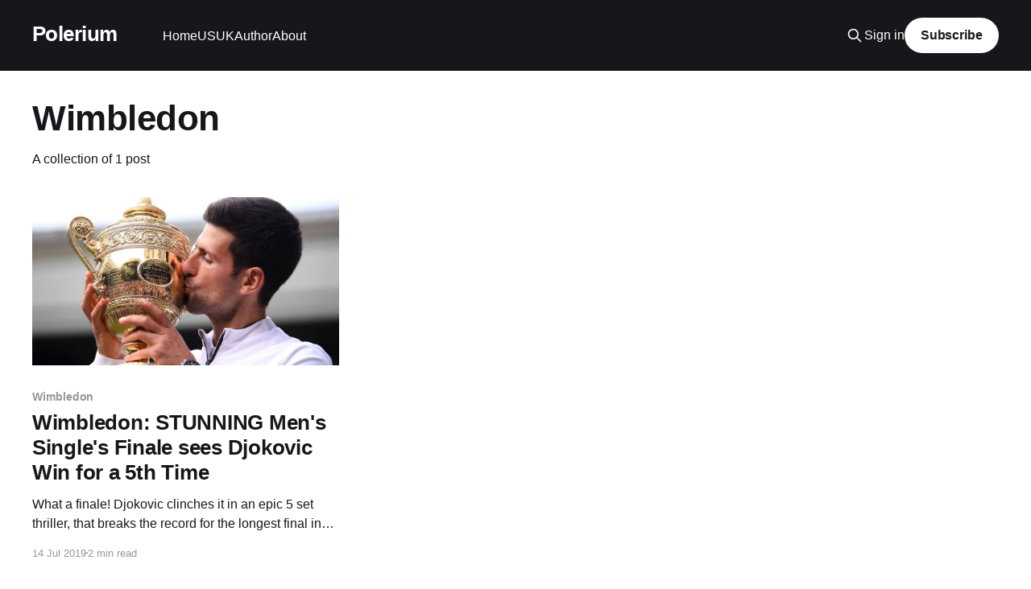

--- FILE ---
content_type: text/html; charset=utf-8
request_url: https://www.polerium.com/tag/wimbledon/
body_size: 3487
content:
<!DOCTYPE html>
<html lang="en">
<head>

    <title>Wimbledon - Polerium</title>
    <meta charset="utf-8" />
    <meta http-equiv="X-UA-Compatible" content="IE=edge" />
    <meta name="HandheldFriendly" content="True" />
    <meta name="viewport" content="width=device-width, initial-scale=1.0" />
    
    <link rel="preload" as="style" href="https://www.polerium.com/assets/built/screen.css?v=eb29c08062" />
    <link rel="preload" as="script" href="https://www.polerium.com/assets/built/casper.js?v=eb29c08062" />

    <link rel="stylesheet" type="text/css" href="https://www.polerium.com/assets/built/screen.css?v=eb29c08062" />

    <link rel="canonical" href="https://www.polerium.com/tag/wimbledon/">
    <meta name="referrer" content="no-referrer-when-downgrade">
    
    <meta property="og:site_name" content="Polerium">
    <meta property="og:type" content="website">
    <meta property="og:title" content="Wimbledon - Polerium">
    <meta property="og:url" content="https://www.polerium.com/tag/wimbledon/">
    <meta property="og:image" content="https://static.ghost.org/v1.0.0/images/blog-cover.jpg">
    <meta property="article:publisher" content="https://www.facebook.com/Polerium">
    <meta name="twitter:card" content="summary_large_image">
    <meta name="twitter:title" content="Wimbledon - Polerium">
    <meta name="twitter:url" content="https://www.polerium.com/tag/wimbledon/">
    <meta name="twitter:image" content="https://static.ghost.org/v1.0.0/images/blog-cover.jpg">
    <meta property="og:image:width" content="1200">
    <meta property="og:image:height" content="400">
    
    <script type="application/ld+json">
{
    "@context": "https://schema.org",
    "@type": "Series",
    "publisher": {
        "@type": "Organization",
        "name": "Polerium",
        "url": "https://www.polerium.com/",
        "logo": {
            "@type": "ImageObject",
            "url": "https://www.polerium.com/favicon.ico"
        }
    },
    "url": "https://www.polerium.com/tag/wimbledon/",
    "name": "Wimbledon",
    "mainEntityOfPage": "https://www.polerium.com/tag/wimbledon/"
}
    </script>

    <meta name="generator" content="Ghost 6.13">
    <link rel="alternate" type="application/rss+xml" title="Polerium" href="https://www.polerium.com/rss/">
    <script defer src="https://cdn.jsdelivr.net/ghost/portal@~2.56/umd/portal.min.js" data-i18n="true" data-ghost="https://www.polerium.com/" data-key="41199002089b35b5cec445c6ac" data-api="https://patricktew.ghost.io/ghost/api/content/" data-locale="en" crossorigin="anonymous"></script><style id="gh-members-styles">.gh-post-upgrade-cta-content,
.gh-post-upgrade-cta {
    display: flex;
    flex-direction: column;
    align-items: center;
    font-family: -apple-system, BlinkMacSystemFont, 'Segoe UI', Roboto, Oxygen, Ubuntu, Cantarell, 'Open Sans', 'Helvetica Neue', sans-serif;
    text-align: center;
    width: 100%;
    color: #ffffff;
    font-size: 16px;
}

.gh-post-upgrade-cta-content {
    border-radius: 8px;
    padding: 40px 4vw;
}

.gh-post-upgrade-cta h2 {
    color: #ffffff;
    font-size: 28px;
    letter-spacing: -0.2px;
    margin: 0;
    padding: 0;
}

.gh-post-upgrade-cta p {
    margin: 20px 0 0;
    padding: 0;
}

.gh-post-upgrade-cta small {
    font-size: 16px;
    letter-spacing: -0.2px;
}

.gh-post-upgrade-cta a {
    color: #ffffff;
    cursor: pointer;
    font-weight: 500;
    box-shadow: none;
    text-decoration: underline;
}

.gh-post-upgrade-cta a:hover {
    color: #ffffff;
    opacity: 0.8;
    box-shadow: none;
    text-decoration: underline;
}

.gh-post-upgrade-cta a.gh-btn {
    display: block;
    background: #ffffff;
    text-decoration: none;
    margin: 28px 0 0;
    padding: 8px 18px;
    border-radius: 4px;
    font-size: 16px;
    font-weight: 600;
}

.gh-post-upgrade-cta a.gh-btn:hover {
    opacity: 0.92;
}</style>
    <script defer src="https://cdn.jsdelivr.net/ghost/sodo-search@~1.8/umd/sodo-search.min.js" data-key="41199002089b35b5cec445c6ac" data-styles="https://cdn.jsdelivr.net/ghost/sodo-search@~1.8/umd/main.css" data-sodo-search="https://patricktew.ghost.io/" data-locale="en" crossorigin="anonymous"></script>
    
    <link href="https://www.polerium.com/webmentions/receive/" rel="webmention">
    <script defer src="/public/cards.min.js?v=eb29c08062"></script>
    <link rel="stylesheet" type="text/css" href="/public/cards.min.css?v=eb29c08062">
    <script defer src="/public/member-attribution.min.js?v=eb29c08062"></script>
    <script defer src="/public/ghost-stats.min.js?v=eb29c08062" data-stringify-payload="false" data-datasource="analytics_events" data-storage="localStorage" data-host="https://www.polerium.com/.ghost/analytics/api/v1/page_hit"  tb_site_uuid="28254761-190c-4594-9ca0-33e70735cb8c" tb_post_uuid="undefined" tb_post_type="null" tb_member_uuid="undefined" tb_member_status="undefined"></script><style>:root {--ghost-accent-color: #15171A;}</style>
    <!-- Hotjar Tracking Code for www.polerium.com -->
<script>
    (function(h,o,t,j,a,r){
        h.hj=h.hj||function(){(h.hj.q=h.hj.q||[]).push(arguments)};
        h._hjSettings={hjid:1189744,hjsv:6};
        a=o.getElementsByTagName('head')[0];
        r=o.createElement('script');r.async=1;
        r.src=t+h._hjSettings.hjid+j+h._hjSettings.hjsv;
        a.appendChild(r);
    })(window,document,'https://static.hotjar.com/c/hotjar-','.js?sv=');
</script>

<!-- G Suite email activation code -->
<script>
    <meta name="google-site-verification" content="popyok_aqKy__z307Lb09HD0f07a8WP8wyd1MNttHy4" />
</script>

<!-- Global site tag (gtag.js) - Google Analytics -->
<script async src="https://www.googletagmanager.com/gtag/js?id=UA-133867201-1"></script>
<script>
  window.dataLayer = window.dataLayer || [];
  function gtag(){dataLayer.push(arguments);}
  gtag('js', new Date());

  gtag('config', 'UA-133867201-1');
</script>

</head>
<body class="tag-template tag-wimbledon is-head-left-logo has-cover">
<div class="viewport">

    <header id="gh-head" class="gh-head outer">
        <div class="gh-head-inner inner">
            <div class="gh-head-brand">
                <a class="gh-head-logo no-image" href="https://www.polerium.com">
                        Polerium
                </a>
                <button class="gh-search gh-icon-btn" aria-label="Search this site" data-ghost-search><svg xmlns="http://www.w3.org/2000/svg" fill="none" viewBox="0 0 24 24" stroke="currentColor" stroke-width="2" width="20" height="20"><path stroke-linecap="round" stroke-linejoin="round" d="M21 21l-6-6m2-5a7 7 0 11-14 0 7 7 0 0114 0z"></path></svg></button>
                <button class="gh-burger" aria-label="Main Menu"></button>
            </div>

            <nav class="gh-head-menu">
                <ul class="nav">
    <li class="nav-home"><a href="https://www.polerium.com/">Home</a></li>
    <li class="nav-us"><a href="https://www.polerium.com/tag/US/">US</a></li>
    <li class="nav-uk"><a href="https://www.polerium.com/tag/UK/">UK</a></li>
    <li class="nav-author"><a href="https://www.polerium.com/author/patrick/">Author</a></li>
    <li class="nav-about"><a href="https://www.polerium.com/about/">About</a></li>
</ul>

            </nav>

            <div class="gh-head-actions">
                    <button class="gh-search gh-icon-btn" aria-label="Search this site" data-ghost-search><svg xmlns="http://www.w3.org/2000/svg" fill="none" viewBox="0 0 24 24" stroke="currentColor" stroke-width="2" width="20" height="20"><path stroke-linecap="round" stroke-linejoin="round" d="M21 21l-6-6m2-5a7 7 0 11-14 0 7 7 0 0114 0z"></path></svg></button>
                    <div class="gh-head-members">
                                <a class="gh-head-link" href="#/portal/signin" data-portal="signin">Sign in</a>
                                <a class="gh-head-button" href="#/portal/signup" data-portal="signup">Subscribe</a>
                    </div>
            </div>
        </div>
    </header>

    <div class="site-content">
        
<main id="site-main" class="site-main outer">
<div class="inner posts">
    <div class="post-feed">

        <section class="post-card post-card-large">


            <div class="post-card-content">
            <div class="post-card-content-link">
                <header class="post-card-header">
                    <h2 class="post-card-title">Wimbledon</h2>
                </header>
                <div class="post-card-excerpt">
                        A collection of 1 post
                </div>
            </div>
            </div>

        </section>

            
<article class="post-card post tag-wimbledon tag-tennis tag-sport tag-uk">

    <a class="post-card-image-link" href="/wimbledon-stunning-mens-singles-finale-sees-djockovic-win-for-a-5th-time/">

        <img class="post-card-image"
            srcset="/content/images/size/w300/2019/07/Djokovic-Wimbledon-2019-2---Not-For-ReUse.jpg 300w,
                    /content/images/size/w600/2019/07/Djokovic-Wimbledon-2019-2---Not-For-ReUse.jpg 600w,
                    /content/images/size/w1000/2019/07/Djokovic-Wimbledon-2019-2---Not-For-ReUse.jpg 1000w,
                    /content/images/size/w2000/2019/07/Djokovic-Wimbledon-2019-2---Not-For-ReUse.jpg 2000w"
            sizes="(max-width: 1000px) 400px, 800px"
            src="/content/images/size/w600/2019/07/Djokovic-Wimbledon-2019-2---Not-For-ReUse.jpg"
            alt="Wimbledon: STUNNING Men&#x27;s Single&#x27;s Finale sees Djokovic Win for a 5th Time"
            loading="lazy"
        />


    </a>

    <div class="post-card-content">

        <a class="post-card-content-link" href="/wimbledon-stunning-mens-singles-finale-sees-djockovic-win-for-a-5th-time/">
            <header class="post-card-header">
                <div class="post-card-tags">
                        <span class="post-card-primary-tag">Wimbledon</span>
                </div>
                <h2 class="post-card-title">
                    Wimbledon: STUNNING Men&#x27;s Single&#x27;s Finale sees Djokovic Win for a 5th Time
                </h2>
            </header>
                <div class="post-card-excerpt">What a finale! Djokovic clinches it in an epic 5 set thriller, that breaks the record for the longest final in Wimbledon history! And certainly one of the greatest.</div>
        </a>

        <footer class="post-card-meta">
            <time class="post-card-meta-date" datetime="2019-07-14">14 Jul 2019</time>
                <span class="post-card-meta-length">2 min read</span>
        </footer>

    </div>

</article>

    </div>

    <nav class="pagination">
    <span class="page-number">Page 1 of 1</span>
</nav>

    
</div>
</main>

    </div>

    <footer class="site-footer outer">
        <div class="inner">
            <section class="copyright"><a href="https://www.polerium.com">Polerium</a> &copy; 2026</section>
            <nav class="site-footer-nav">
                
            </nav>
            <div class="gh-powered-by"><a href="https://ghost.org/" target="_blank" rel="noopener">Powered by Ghost</a></div>
        </div>
    </footer>

</div>


<script
    src="https://code.jquery.com/jquery-3.5.1.min.js"
    integrity="sha256-9/aliU8dGd2tb6OSsuzixeV4y/faTqgFtohetphbbj0="
    crossorigin="anonymous">
</script>
<script src="https://www.polerium.com/assets/built/casper.js?v=eb29c08062"></script>
<script>
$(document).ready(function () {
    // Mobile Menu Trigger
    $('.gh-burger').click(function () {
        $('body').toggleClass('gh-head-open');
    });
    // FitVids - Makes video embeds responsive
    $(".gh-content").fitVids();
});
</script>



</body>
</html>
